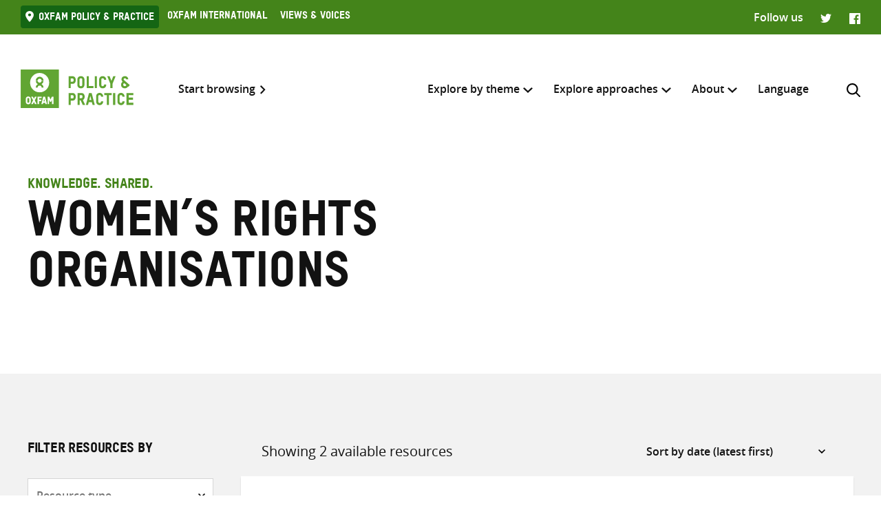

--- FILE ---
content_type: image/svg+xml
request_url: https://policy-practice.oxfam.org/wp-content/themes/oxfam/assets/svgs/chevr-right.svg
body_size: -498
content:
<svg viewBox="0 0 11 18" xmlns="http://www.w3.org/2000/svg"><path d="M2.005 0L10.5 8.75 2.005 17.5 0 15.435 6.524 8.75 0 2.065 2.005 0z" fill="#757575" fill-rule="evenodd"/></svg>